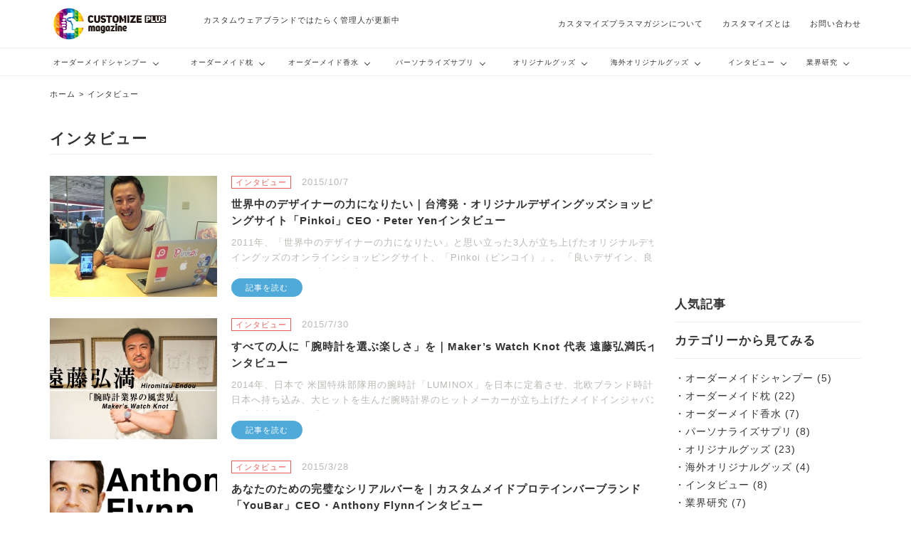

--- FILE ---
content_type: text/html; charset=UTF-8
request_url: https://customizeplusmagazine.jp/category/interview/
body_size: 9088
content:
<!DOCTYPE HTML>
<html lang="ja">
<head>
<meta charset="UTF-8">
<meta http-equiv="Content-Type" content="text/html; charset=utf-8" />
<title>インタビュー</title>
  <meta name="viewport" content="width=device-width, initial-scale=1.0, minimal-ui, user-scalable=no, maximum-scale=1">
<meta name='robots' content='max-image-preview:large' />
<meta name="keywords" content="" />
<meta name="description" content="" />
<meta name="robots" content="index" />
<meta property="og:admins" content="4893098262456" />
<meta property="og:title" content="" />
<meta property="og:type" content="article" />
<meta property="og:description" content="" />
<meta property="og:url" content="https://customizeplusmagazine.jp/category/interview/" />
<meta property="og:image" content="https://customizeplusmagazine.jp/wp-content/uploads/2022/06/main_image.jpg" />
<meta property="og:locale" content="ja_JP" />
<meta property="og:site_name" content="カスタマイズプラスマガジン" />
<link href="https://plus.google.com/101230778057006958867" rel="publisher" />
<meta name="twitter:card" content="summary_large_image"/>
<meta name="twitter:site" content="@maataroudesu" />
<meta name="twitter:title" content="" />
<meta name="twitter:description" content="" />
<meta name="twitter:image" content="https://customizeplusmagazine.jp/wp-content/uploads/2022/06/main_image.jpg" />
<link rel='dns-prefetch' href='//maxcdn.bootstrapcdn.com' />
<link rel='dns-prefetch' href='//s.w.org' />
<link rel="alternate" type="application/rss+xml" title="カスタマイズプラスマガジン &raquo; インタビュー カテゴリーのフィード" href="https://customizeplusmagazine.jp/category/interview/feed/" />
<link rel='stylesheet' id='base-css-css'  href='https://customizeplusmagazine.jp/wp-content/themes/xeory_base/base.css?ver=6.0.11' type='text/css' media='all' />
<link rel='stylesheet' id='main-css-css'  href='https://customizeplusmagazine.jp/wp-content/themes/xeory_base_child/style.css?ver=6.0.11' type='text/css' media='all' />
<link rel='stylesheet' id='font-awesome-css'  href='//maxcdn.bootstrapcdn.com/font-awesome/4.3.0/css/font-awesome.min.css?ver=6.0.11' type='text/css' media='all' />
<link rel='stylesheet' id='wp-block-library-css'  href='https://customizeplusmagazine.jp/wp-includes/css/dist/block-library/style.min.css?ver=6.0.11' type='text/css' media='all' />
<style id='global-styles-inline-css' type='text/css'>
body{--wp--preset--color--black: #000000;--wp--preset--color--cyan-bluish-gray: #abb8c3;--wp--preset--color--white: #ffffff;--wp--preset--color--pale-pink: #f78da7;--wp--preset--color--vivid-red: #cf2e2e;--wp--preset--color--luminous-vivid-orange: #ff6900;--wp--preset--color--luminous-vivid-amber: #fcb900;--wp--preset--color--light-green-cyan: #7bdcb5;--wp--preset--color--vivid-green-cyan: #00d084;--wp--preset--color--pale-cyan-blue: #8ed1fc;--wp--preset--color--vivid-cyan-blue: #0693e3;--wp--preset--color--vivid-purple: #9b51e0;--wp--preset--gradient--vivid-cyan-blue-to-vivid-purple: linear-gradient(135deg,rgba(6,147,227,1) 0%,rgb(155,81,224) 100%);--wp--preset--gradient--light-green-cyan-to-vivid-green-cyan: linear-gradient(135deg,rgb(122,220,180) 0%,rgb(0,208,130) 100%);--wp--preset--gradient--luminous-vivid-amber-to-luminous-vivid-orange: linear-gradient(135deg,rgba(252,185,0,1) 0%,rgba(255,105,0,1) 100%);--wp--preset--gradient--luminous-vivid-orange-to-vivid-red: linear-gradient(135deg,rgba(255,105,0,1) 0%,rgb(207,46,46) 100%);--wp--preset--gradient--very-light-gray-to-cyan-bluish-gray: linear-gradient(135deg,rgb(238,238,238) 0%,rgb(169,184,195) 100%);--wp--preset--gradient--cool-to-warm-spectrum: linear-gradient(135deg,rgb(74,234,220) 0%,rgb(151,120,209) 20%,rgb(207,42,186) 40%,rgb(238,44,130) 60%,rgb(251,105,98) 80%,rgb(254,248,76) 100%);--wp--preset--gradient--blush-light-purple: linear-gradient(135deg,rgb(255,206,236) 0%,rgb(152,150,240) 100%);--wp--preset--gradient--blush-bordeaux: linear-gradient(135deg,rgb(254,205,165) 0%,rgb(254,45,45) 50%,rgb(107,0,62) 100%);--wp--preset--gradient--luminous-dusk: linear-gradient(135deg,rgb(255,203,112) 0%,rgb(199,81,192) 50%,rgb(65,88,208) 100%);--wp--preset--gradient--pale-ocean: linear-gradient(135deg,rgb(255,245,203) 0%,rgb(182,227,212) 50%,rgb(51,167,181) 100%);--wp--preset--gradient--electric-grass: linear-gradient(135deg,rgb(202,248,128) 0%,rgb(113,206,126) 100%);--wp--preset--gradient--midnight: linear-gradient(135deg,rgb(2,3,129) 0%,rgb(40,116,252) 100%);--wp--preset--duotone--dark-grayscale: url('#wp-duotone-dark-grayscale');--wp--preset--duotone--grayscale: url('#wp-duotone-grayscale');--wp--preset--duotone--purple-yellow: url('#wp-duotone-purple-yellow');--wp--preset--duotone--blue-red: url('#wp-duotone-blue-red');--wp--preset--duotone--midnight: url('#wp-duotone-midnight');--wp--preset--duotone--magenta-yellow: url('#wp-duotone-magenta-yellow');--wp--preset--duotone--purple-green: url('#wp-duotone-purple-green');--wp--preset--duotone--blue-orange: url('#wp-duotone-blue-orange');--wp--preset--font-size--small: 13px;--wp--preset--font-size--medium: 20px;--wp--preset--font-size--large: 36px;--wp--preset--font-size--x-large: 42px;}.has-black-color{color: var(--wp--preset--color--black) !important;}.has-cyan-bluish-gray-color{color: var(--wp--preset--color--cyan-bluish-gray) !important;}.has-white-color{color: var(--wp--preset--color--white) !important;}.has-pale-pink-color{color: var(--wp--preset--color--pale-pink) !important;}.has-vivid-red-color{color: var(--wp--preset--color--vivid-red) !important;}.has-luminous-vivid-orange-color{color: var(--wp--preset--color--luminous-vivid-orange) !important;}.has-luminous-vivid-amber-color{color: var(--wp--preset--color--luminous-vivid-amber) !important;}.has-light-green-cyan-color{color: var(--wp--preset--color--light-green-cyan) !important;}.has-vivid-green-cyan-color{color: var(--wp--preset--color--vivid-green-cyan) !important;}.has-pale-cyan-blue-color{color: var(--wp--preset--color--pale-cyan-blue) !important;}.has-vivid-cyan-blue-color{color: var(--wp--preset--color--vivid-cyan-blue) !important;}.has-vivid-purple-color{color: var(--wp--preset--color--vivid-purple) !important;}.has-black-background-color{background-color: var(--wp--preset--color--black) !important;}.has-cyan-bluish-gray-background-color{background-color: var(--wp--preset--color--cyan-bluish-gray) !important;}.has-white-background-color{background-color: var(--wp--preset--color--white) !important;}.has-pale-pink-background-color{background-color: var(--wp--preset--color--pale-pink) !important;}.has-vivid-red-background-color{background-color: var(--wp--preset--color--vivid-red) !important;}.has-luminous-vivid-orange-background-color{background-color: var(--wp--preset--color--luminous-vivid-orange) !important;}.has-luminous-vivid-amber-background-color{background-color: var(--wp--preset--color--luminous-vivid-amber) !important;}.has-light-green-cyan-background-color{background-color: var(--wp--preset--color--light-green-cyan) !important;}.has-vivid-green-cyan-background-color{background-color: var(--wp--preset--color--vivid-green-cyan) !important;}.has-pale-cyan-blue-background-color{background-color: var(--wp--preset--color--pale-cyan-blue) !important;}.has-vivid-cyan-blue-background-color{background-color: var(--wp--preset--color--vivid-cyan-blue) !important;}.has-vivid-purple-background-color{background-color: var(--wp--preset--color--vivid-purple) !important;}.has-black-border-color{border-color: var(--wp--preset--color--black) !important;}.has-cyan-bluish-gray-border-color{border-color: var(--wp--preset--color--cyan-bluish-gray) !important;}.has-white-border-color{border-color: var(--wp--preset--color--white) !important;}.has-pale-pink-border-color{border-color: var(--wp--preset--color--pale-pink) !important;}.has-vivid-red-border-color{border-color: var(--wp--preset--color--vivid-red) !important;}.has-luminous-vivid-orange-border-color{border-color: var(--wp--preset--color--luminous-vivid-orange) !important;}.has-luminous-vivid-amber-border-color{border-color: var(--wp--preset--color--luminous-vivid-amber) !important;}.has-light-green-cyan-border-color{border-color: var(--wp--preset--color--light-green-cyan) !important;}.has-vivid-green-cyan-border-color{border-color: var(--wp--preset--color--vivid-green-cyan) !important;}.has-pale-cyan-blue-border-color{border-color: var(--wp--preset--color--pale-cyan-blue) !important;}.has-vivid-cyan-blue-border-color{border-color: var(--wp--preset--color--vivid-cyan-blue) !important;}.has-vivid-purple-border-color{border-color: var(--wp--preset--color--vivid-purple) !important;}.has-vivid-cyan-blue-to-vivid-purple-gradient-background{background: var(--wp--preset--gradient--vivid-cyan-blue-to-vivid-purple) !important;}.has-light-green-cyan-to-vivid-green-cyan-gradient-background{background: var(--wp--preset--gradient--light-green-cyan-to-vivid-green-cyan) !important;}.has-luminous-vivid-amber-to-luminous-vivid-orange-gradient-background{background: var(--wp--preset--gradient--luminous-vivid-amber-to-luminous-vivid-orange) !important;}.has-luminous-vivid-orange-to-vivid-red-gradient-background{background: var(--wp--preset--gradient--luminous-vivid-orange-to-vivid-red) !important;}.has-very-light-gray-to-cyan-bluish-gray-gradient-background{background: var(--wp--preset--gradient--very-light-gray-to-cyan-bluish-gray) !important;}.has-cool-to-warm-spectrum-gradient-background{background: var(--wp--preset--gradient--cool-to-warm-spectrum) !important;}.has-blush-light-purple-gradient-background{background: var(--wp--preset--gradient--blush-light-purple) !important;}.has-blush-bordeaux-gradient-background{background: var(--wp--preset--gradient--blush-bordeaux) !important;}.has-luminous-dusk-gradient-background{background: var(--wp--preset--gradient--luminous-dusk) !important;}.has-pale-ocean-gradient-background{background: var(--wp--preset--gradient--pale-ocean) !important;}.has-electric-grass-gradient-background{background: var(--wp--preset--gradient--electric-grass) !important;}.has-midnight-gradient-background{background: var(--wp--preset--gradient--midnight) !important;}.has-small-font-size{font-size: var(--wp--preset--font-size--small) !important;}.has-medium-font-size{font-size: var(--wp--preset--font-size--medium) !important;}.has-large-font-size{font-size: var(--wp--preset--font-size--large) !important;}.has-x-large-font-size{font-size: var(--wp--preset--font-size--x-large) !important;}
</style>
<link rel='stylesheet' id='contact-form-7-css'  href='https://customizeplusmagazine.jp/wp-content/plugins/contact-form-7/includes/css/styles.css?ver=5.6' type='text/css' media='all' />
<link rel='stylesheet' id='taxopress-frontend-css-css'  href='https://customizeplusmagazine.jp/wp-content/plugins/simple-tags/assets/frontend/css/frontend.css?ver=3.43.0' type='text/css' media='all' />
<link rel='stylesheet' id='amazonjs-css'  href='https://customizeplusmagazine.jp/wp-content/plugins/amazonjs/css/amazonjs.css?ver=0.10' type='text/css' media='all' />
<script type='text/javascript' src='https://customizeplusmagazine.jp/wp-includes/js/jquery/jquery.min.js?ver=3.6.0' id='jquery-core-js'></script>
<script type='text/javascript' src='https://customizeplusmagazine.jp/wp-includes/js/jquery/jquery-migrate.min.js?ver=3.3.2' id='jquery-migrate-js'></script>
<script type='text/javascript' src='https://customizeplusmagazine.jp/wp-content/plugins/simple-tags/assets/frontend/js/frontend.js?ver=3.43.0' id='taxopress-frontend-js-js'></script>
<link rel="https://api.w.org/" href="https://customizeplusmagazine.jp/wp-json/" /><link rel="alternate" type="application/json" href="https://customizeplusmagazine.jp/wp-json/wp/v2/categories/497" /><link rel="EditURI" type="application/rsd+xml" title="RSD" href="https://customizeplusmagazine.jp/xmlrpc.php?rsd" />
<link rel="wlwmanifest" type="application/wlwmanifest+xml" href="https://customizeplusmagazine.jp/wp-includes/wlwmanifest.xml" /> 
<meta name="generator" content="WordPress 6.0.11" />
<!-- Favicon Rotator -->
<link rel="shortcut icon" href="https://customizeplusmagazine.jp/wp-content/uploads/2014/10/favicon-31.ico" />
<link rel="apple-touch-icon-precomposed" href="https://customizeplusmagazine.jp/wp-content/uploads/2014/10/favicon-32.ico" />
<!-- End Favicon Rotator -->
<meta property="og:title" content="カスタマイズプラスマガジン" />
<meta property="og:site_name" content="カスタマイズプラスマガジン" />
<meta property="og:description" content="カスタマイズサービスに特化したブログです。自分専用にカスタマイズできる商品やサービスのあらゆる情報が集まるブログを目指しています。" />
<meta property="og:type" content="website" />
<meta property="og:url" content="https://customizeplusmagazine.jp" />
<meta property="og:image" content="http://customizeplusmagazine.jp/wp-content/uploads/2014/12/logo.jpg" />
<meta property="fb:admins" content="1747790992" />
<meta property="fb:app_id" content="666905810014027" />
<style>.simplemap img{max-width:none !important;padding:0 !important;margin:0 !important;}.staticmap,.staticmap img{max-width:100% !important;height:auto !important;}.simplemap .simplemap-content{display:none;}</style>
<script>var google_map_api_key = "AIzaSyBHypqmsimLuSuTj9_w4u9ZSO7cjFI7suY";</script><link rel="stylesheet" type="text/css" href="https://customizeplusmagazine.jp/wp-content/themes/xeory_base_child/css/style.css" media="all">
<link rel="stylesheet" type="text/css" href="https://customizeplusmagazine.jp/wp-content/themes/xeory_base_child/css/article.css" media="all">
<!-- bootstrap - style -->
<link href="https://customizeplusmagazine.jp/wp-content/themes/xeory_base_child/plugins/bootstrap-3.3.1/css/bootstrap.min.css" rel="stylesheet">
<!-- fontawesome
<link rel="stylesheet" href="https://maxcdn.bootstrapcdn.com/font-awesome/4.3.0/css/font-awesome.min.css">-->
<!-- slider-pro - style -->
<link rel="stylesheet" href="https://customizeplusmagazine.jp/wp-content/themes/xeory_base_child/plugins/slider-pro/dist/css/slider-pro.min.css"/>
<!--[if lt IE 9]>
<script src="http://html5shiv.googlecode.com/svn/trunk/html5.js"> </script>
<![endif]-->
<!-- banner -->
<script async src="//pagead2.googlesyndication.com/pagead/js/adsbygoogle.js"></script>
<script>
  (function(i,s,o,g,r,a,m){i['GoogleAnalyticsObject']=r;i[r]=i[r]||function(){
  (i[r].q=i[r].q||[]).push(arguments)},i[r].l=1*new Date();a=s.createElement(o),
  m=s.getElementsByTagName(o)[0];a.async=1;a.src=g;m.parentNode.insertBefore(a,m)
  })(window,document,'script','https://www.google-analytics.com/analytics.js','ga');

  ga('create', 'UA-50632623-1', 'auto');
  ga('send', 'pageview');
</script><meta name="google-site-verification" content="DxrxEGexUKJqytKY1gb4HN3y3S1LkTvQFChSR6OgFmA" />
<!-- Global site tag (gtag.js) - Google Ads: 1016926816 -->
<script async src="https://www.googletagmanager.com/gtag/js?id=AW-1016926816"></script>
<script>
  window.dataLayer = window.dataLayer || [];
  function gtag(){dataLayer.push(arguments);}
  gtag('js', new Date());
  gtag('config', 'AW-1016926816');
</script>
<script async src="https://www.googletagmanager.com/gtag/js?id=g-k6z17xe9v7"></script>
<script>
  window.dataLayer = window.dataLayer || [];
  function gtag(){dataLayer.push(arguments);}
  gtag('js', new Date());

  gtag('config', 'G-K6Z17XE9V7');
</script>

</head>
<body id="top">
     <!-- The menu -->
    <nav id="menu">
	  <div class="slidemenu-body">
		  <ul class="slidemenu-content">
			<li>
			  <form id="search" class="navbar-form" role="search" method="get" action="https://customizeplusmagazine.jp">
				<div class="form-group">
				  <input type="text" class="form-control" placeholder="Search" value="" name="s" id="s">
				</div>
			  </form>
			</li>

							<li>
					<a href="https://customizeplusmagazine.jp/category/ordermade-shampoo/">オーダーメイドシャンプー</a>
														</li>
							<li>
					<a href="https://customizeplusmagazine.jp/category/ordermade-pillow/">オーダーメイド枕</a>
														</li>
							<li>
					<a href="https://customizeplusmagazine.jp/category/ordermade-perfume/">オーダーメイド香水</a>
														</li>
							<li>
					<a href="https://customizeplusmagazine.jp/category/personalized-supplement/">パーソナライズサプリ</a>
														</li>
							<li>
					<a href="https://customizeplusmagazine.jp/category/original-goods/">オリジナルグッズ</a>
														</li>
							<li>
					<a href="https://customizeplusmagazine.jp/category/foreign-original-goods/">海外オリジナルグッズ</a>
														</li>
							<li>
					<a href="https://customizeplusmagazine.jp/category/interview/">インタビュー</a>
														</li>
							<li>
					<a href="https://customizeplusmagazine.jp/category/industry-research/">業界研究</a>
														</li>
					  </ul>
      </div>
    </nav>

    <!-- The page -->
    <div class="page pagejs">
      <header id="header" class="fixed">
        	<div class="container">
	          <div id="header-top">
				<div class="btn-menu-msg"><p>MENU</p></div>
	            <a class="btn-menu"></a>
	            <h1 class="logo-01"><a href="https://customizeplusmagazine.jp"><img src="https://customizeplusmagazine.jp/wp-content/themes/xeory_base_child/images/common/logo.jpg" alt="カスタマイズプラスマガジン"></a></h1>
				<div class="logo-msg">			<div class="textwidget"><p>カスタムウェアブランドではたらく管理人が更新中</p>
</div>
		</div>
			    <div class="wp-pages">
			  	  <ul>
									    <li><a href="https://customizeplusmagazine.jp/about/">カスタマイズプラスマガジンについて</a></li>
				    <li><a href="https://customizeplusmagazine.jp/what-is-customize/">カスタマイズとは</a></li>
				    <li><a href="https://customizeplusmagazine.jp/contact_us/">お問い合わせ</a></li>
				  </ul>
			    </div>
	          </div>
	        </div>
        <nav id="header-nav">
	        <div class="container">
			  <ul class="menu">
									<li class="menu__single">
						<a href="https://customizeplusmagazine.jp/category/ordermade-shampoo/" class="init-bottom">
							オーダーメイドシャンプー						</a>
																	</li>
									<li class="menu__single">
						<a href="https://customizeplusmagazine.jp/category/ordermade-pillow/" class="init-bottom">
							オーダーメイド枕						</a>
																	</li>
									<li class="menu__single">
						<a href="https://customizeplusmagazine.jp/category/ordermade-perfume/" class="init-bottom">
							オーダーメイド香水						</a>
																	</li>
									<li class="menu__single">
						<a href="https://customizeplusmagazine.jp/category/personalized-supplement/" class="init-bottom">
							パーソナライズサプリ						</a>
																	</li>
									<li class="menu__single">
						<a href="https://customizeplusmagazine.jp/category/original-goods/" class="init-bottom">
							オリジナルグッズ						</a>
																	</li>
									<li class="menu__single">
						<a href="https://customizeplusmagazine.jp/category/foreign-original-goods/" class="init-bottom">
							海外オリジナルグッズ						</a>
																	</li>
									<li class="menu__single">
						<a href="https://customizeplusmagazine.jp/category/interview/" class="init-bottom">
							インタビュー						</a>
																	</li>
									<li class="menu__single">
						<a href="https://customizeplusmagazine.jp/category/industry-research/" class="init-bottom">
							業界研究						</a>
																	</li>
							  </ul>
	        </div>
        </nav>
      </header>

	  <div class="slide-main">

          <div id="wrapper">
            <section id="main">
              <div class="container">
                <div class="row">
                  <div id="col-main" class="col-md-9">
                    <div id="new">
                      <div class="breadcrumbs" itemscope itemtype="http://schema.org/BreadcrumbList">
                          <span itemprop="itemListElement" itemscope itemtype="http://schema.org/ListItem"><a itemprop="item" title="カスタマイズプラスマガジンへ移動" href="https://customizeplusmagazine.jp" class="home"><span itemprop="name">ホーム</span></a><meta itemprop="position" content="1"></span><span property="itemListElement" typeof="ListItem"><span property="name">インタビュー</span><meta property="position" content="2"></span>                      </div>
                      <h1 class="txt-01">  インタビュー</h1>
                      <div class="row">
                    	<!-- loop -->
                        						
                        <div class="article-01">
                				<a href="https://customizeplusmagazine.jp/2015/10/interview-pinkoi-ceo-peter-yen/">
                				  <div class="content"><img width="250" height="170" src="https://customizeplusmagazine.jp/wp-content/uploads/2015/10/アイキャッチ2-250x170.jpg" class="attachment-index-new size-index-new wp-post-image" alt="Pinkoi 台湾" loading="lazy" /></div>
                				  <div class="info">
                					<div class="txt1">
                						<div class="cate">インタビュー</div>
                						<div class="date">2015/10/7</div>
                					</div>
                					<p class="txt2">世界中のデザイナーの力になりたい｜台湾発・オリジナルデザイングッズショッピングサイト「Pinkoi」CEO・Peter Yenインタビュー</p>
                					<div class="txt-content mobile-none"><p>2011年、「世界中のデザイナーの力になりたい」と思い立った3人が立ち上げたオリジナルデザイングッズのオンラインショッピングサイト、「Pinkoi（ピンコイ）」。 「良いデザイン、良い暮らし」をコンセプトに台湾でサービス [&hellip;]</p>
</div>
                					<div class="txt-link mobile-none">記事を読む</div>
                				  </div>
                				</a>
                			  </div>

                        
                        <div class="article-01">
                				<a href="https://customizeplusmagazine.jp/2015/07/makers_watch_knot_interview/">
                				  <div class="content"><img width="250" height="170" src="https://customizeplusmagazine.jp/wp-content/uploads/2015/07/Knot腕時計＿インタビュー_banner01-250x170.jpg" class="attachment-index-new size-index-new wp-post-image" alt="Knot腕時計＿インタビュー" loading="lazy" /></div>
                				  <div class="info">
                					<div class="txt1">
                						<div class="cate">インタビュー</div>
                						<div class="date">2015/7/30</div>
                					</div>
                					<p class="txt2">すべての人に「腕時計を選ぶ楽しさ」を｜Maker&#8217;s Watch Knot 代表 遠藤弘満氏インタビュー</p>
                					<div class="txt-content mobile-none"><p>2014年、日本で 米国特殊部隊用の腕時計「LUMINOX」を日本に定着させ、北欧ブランド時計を日本へ持ち込み、大ヒットを生んだ腕時計界のヒットメーカーが立ち上げたメイドインジャパンの腕時計ブランド「Knot（ノット）」 [&hellip;]</p>
</div>
                					<div class="txt-link mobile-none">記事を読む</div>
                				  </div>
                				</a>
                			  </div>

                        
                        <div class="article-01">
                				<a href="https://customizeplusmagazine.jp/2015/03/youbar_anthony_flynn_interview/">
                				  <div class="content"><img width="250" height="170" src="https://customizeplusmagazine.jp/wp-content/uploads/2015/03/YouBar_Anthony_flynn_interview09-250x170.jpg" class="attachment-index-new size-index-new wp-post-image" alt="" loading="lazy" /></div>
                				  <div class="info">
                					<div class="txt1">
                						<div class="cate">インタビュー</div>
                						<div class="date">2015/3/28</div>
                					</div>
                					<p class="txt2">あなたのための完璧なシリアルバーを｜カスタムメイドプロテインバーブランド「YouBar」CEO・Anthony Flynnインタビュー</p>
                					<div class="txt-content mobile-none"><p>2006年、スノーボードのインストラクターで健康オタクの母親と息子が立ち上げたカスタムメイドプロテインバーブランド「YouBar（ユーバー）」。 「あなたのための完璧なプロテインバーを届けたい」というコンセプトに創業し、 [&hellip;]</p>
</div>
                					<div class="txt-link mobile-none">記事を読む</div>
                				  </div>
                				</a>
                			  </div>

                        
                        <div class="article-01">
                				<a href="https://customizeplusmagazine.jp/2014/10/interview_jeff_beaver_zazzle02/">
                				  <div class="content"><img width="250" height="170" src="https://customizeplusmagazine.jp/wp-content/uploads/2014/10/アイキャッチ-250x170.jpg" class="attachment-index-new size-index-new wp-post-image" alt="ザズル 日本" loading="lazy" /></div>
                				  <div class="info">
                					<div class="txt1">
                						<div class="cate">インタビュー</div>
                						<div class="date">2014/10/25</div>
                					</div>
                					<p class="txt2">あなたが想像するものは何でも創れる未来をつくる ｜世界最大級のカスタムECサービス「Zazzle」Co-Founder・Jeff Beaver独占インタビュー（後編）</p>
                					<div class="txt-content mobile-none"><p>1. リノベーションし、新しくなったこだわりのオフィス ——最近、新しくオフィスをリノベーションされたようですが、新本社での仕事はいかがでしょうか。 Jeff氏：もう&#8230;最高ですね。今回のリノベーションでようや [&hellip;]</p>
</div>
                					<div class="txt-link mobile-none">記事を読む</div>
                				  </div>
                				</a>
                			  </div>

                        
                        <div class="article-01">
                				<a href="https://customizeplusmagazine.jp/2014/10/interview_jeff_beaver_zazzle01/">
                				  <div class="content"><img width="250" height="170" src="https://customizeplusmagazine.jp/wp-content/uploads/2014/10/アイキャッチ-250x170.jpg" class="attachment-index-new size-index-new wp-post-image" alt="ザズル 日本" loading="lazy" /></div>
                				  <div class="info">
                					<div class="txt1">
                						<div class="cate">インタビュー</div>
                						<div class="date">2014/10/25</div>
                					</div>
                					<p class="txt2">あなたが想像するものは何でも創れる未来をつくる ｜世界最大級のカスタムECサービス「Zazzle」Co-Founder・Jeff Beaver独占インタビュー（前編）</p>
                					<div class="txt-content mobile-none"><p>2005年のサービス開始後より、いまや世界17ヵ国に展開しユーザーに愛されるオンラインカスタマイズショッピングサービスのパイオニア「Zazzle（ザズル）」。 「ザズルのオンラインサービスを使えばどんなものでもカスタマイ [&hellip;]</p>
</div>
                					<div class="txt-link mobile-none">記事を読む</div>
                				  </div>
                				</a>
                			  </div>

                        
                        <div class="article-01">
                				<a href="https://customizeplusmagazine.jp/2014/10/interview_craig_dalton_dodocase02/">
                				  <div class="content"><img width="250" height="170" src="https://customizeplusmagazine.jp/wp-content/uploads/2014/10/Mr.Craig06-250x170.jpg" class="attachment-index-new size-index-new wp-post-image" alt="ドードーケース" loading="lazy" /></div>
                				  <div class="info">
                					<div class="txt1">
                						<div class="cate">インタビュー</div>
                						<div class="date">2014/10/20</div>
                					</div>
                					<p class="txt2">まるで本をもったときのような感触のあるiPadケースを ｜「DODOCase」CEO・Mr.Craig Dalton独占インタビュー（後編）</p>
                					<div class="txt-content mobile-none"><p>1. Craig氏が考える「カスタマイズ」の魅力 ——DODOCaseが考える「カスタマイズの楽しみ方や楽しさ」とはどのようなものだとお考えでしょうか。 Craig氏：カスタマイズオプションの魅力は色々あると思いますが、 [&hellip;]</p>
</div>
                					<div class="txt-link mobile-none">記事を読む</div>
                				  </div>
                				</a>
                			  </div>

                        
                        <div class="article-01">
                				<a href="https://customizeplusmagazine.jp/2014/10/interview_craig_dalton_dodocase01/">
                				  <div class="content"><img width="250" height="170" src="https://customizeplusmagazine.jp/wp-content/uploads/2014/10/Mr.Craig06-250x170.jpg" class="attachment-index-new size-index-new wp-post-image" alt="ドードーケース" loading="lazy" /></div>
                				  <div class="info">
                					<div class="txt1">
                						<div class="cate">インタビュー</div>
                						<div class="date">2014/10/20</div>
                					</div>
                					<p class="txt2">まるで本をもったときのような感触のあるiPadケースを ｜「DODOCase」CEO・Mr.Craig Dalton独占インタビュー（前編）</p>
                					<div class="txt-content mobile-none"><p>2010年、Appleが初めてiPadを世界へリリースした同じ日に最高のiPadケースを世に送り出した人たちがいました。初期モデルのリリース後あれよあれとファンを増やし、あのオバマ大統領も一目惚れをしたサンフランシスコ発 [&hellip;]</p>
</div>
                					<div class="txt-link mobile-none">記事を読む</div>
                				  </div>
                				</a>
                			  </div>

                        
                        <div class="article-01">
                				<a href="https://customizeplusmagazine.jp/2014/10/interview_mark_dwight_rickshaw_bagworks/">
                				  <div class="content"><img width="250" height="170" src="https://customizeplusmagazine.jp/wp-content/uploads/2014/10/IMG_9989-250x170.jpg" class="attachment-index-new size-index-new wp-post-image" alt="リックショーバッグワークス メッセンジャーバッグ" loading="lazy" /></div>
                				  <div class="info">
                					<div class="txt1">
                						<div class="cate">インタビュー</div>
                						<div class="date">2014/10/14</div>
                					</div>
                					<p class="txt2">全ての鞄には物語がある｜サンフランシスコ発・カスタムメッセンジャーバッグブランド「Rickshaw Bagworks」CEO・Mark Dwight独占インタビュー</p>
                					<div class="txt-content mobile-none"><p>2007年、鞄が好きでスキでたまらない情熱をもった1人の男によってサンフランシスコで産声をあげたカスタムメッセンジャーバッグブランド「Rickshaw Bagworks（リックショー バッグワークス）」。 「アメリカの製 [&hellip;]</p>
</div>
                					<div class="txt-link mobile-none">記事を読む</div>
                				  </div>
                				</a>
                			  </div>

                        
    					<!-- ページング -->
                        <div class="pagination-area">
    	                                            </div>

                      </div>
                    </div>
                  </div>

<!-- RANKING START -->

<div id="col-side" class="col-md-3">
	<!-- banner1 -->
	<div class="side-area-01">
					<div class="textwidget"><ins class="adsbygoogle"
    style="display:inline-block;width:300px;height:250px"
    data-ad-client="ca-pub-1170597620452926"
    data-ad-slot="5730371942"></ins>
<script>
(adsbygoogle = window.adsbygoogle || []).push({});
</script></div>
			</div>
	<!-- /banner1 -->

	<!-- popular-post -->
    <div id="ranking" class="side-area-02">
      <div class="txt-02">
        <h3 class="txt">人気記事</h3>
        <hr>
      </div>
                <!-- <button class="btn btn-01">＋ VIEW MORE</button> -->
    </div>
	<!-- /popular-post -->

    <!-- category -->
    <div class="side-area-03">
      <div class="txt-02 tags">
        <h3 class="txt">カテゴリーから見てみる</h3>
        <hr>
      </div>
	  <ul class="category">
					<li><a href="https://customizeplusmagazine.jp/category/ordermade-shampoo/">・オーダーメイドシャンプー (5)</a></li>
					<li><a href="https://customizeplusmagazine.jp/category/ordermade-pillow/">・オーダーメイド枕 (22)</a></li>
					<li><a href="https://customizeplusmagazine.jp/category/ordermade-perfume/">・オーダーメイド香水 (7)</a></li>
					<li><a href="https://customizeplusmagazine.jp/category/personalized-supplement/">・パーソナライズサプリ (8)</a></li>
					<li><a href="https://customizeplusmagazine.jp/category/original-goods/">・オリジナルグッズ (23)</a></li>
					<li><a href="https://customizeplusmagazine.jp/category/foreign-original-goods/">・海外オリジナルグッズ (4)</a></li>
					<li><a href="https://customizeplusmagazine.jp/category/interview/">・インタビュー (8)</a></li>
					<li><a href="https://customizeplusmagazine.jp/category/industry-research/">・業界研究 (7)</a></li>
			  </ul>
    </div>
    <!-- /category -->
	<!-- banner2 -->
	<div class="side-area-04">
					<div class="textwidget"><ins class="adsbygoogle"
    style="display:inline-block;width:300px;height:250px"
    data-ad-client="ca-pub-1170597620452926"
    data-ad-slot="1160571545"></ins>
<script>
(adsbygoogle = window.adsbygoogle || []).push({});
</script></div>
					<div class="textwidget"><ins class="adsbygoogle"
    style="display:inline-block;width:300px;height:250px"
    data-ad-client="ca-pub-1170597620452926"
    data-ad-slot="8683838341"></ins>
<script>
(adsbygoogle = window.adsbygoogle || []).push({});
</script></div>
			</div>
	<!-- /banner2 -->
</div>
</div>
</div>
</section>
<footer id="footer">
  <div class="container">
    <div class="inner pt-5">
      <nav id="footer-nav">
        <ul class="px-3">
		          <li><a href="https://customizeplusmagazine.jp/about/">カスタマイズプラスマガジンについて</a></li>
          <li><a href="https://customizeplusmagazine.jp/what-is-customize/">カスタマイズとは</a></li>
          <li><a href="https://customizeplusmagazine.jp/contact_us/">お問い合わせ</a></li>
          <li><a href="https://twitter.com/maataroudesu" target="_blank">管理人Twitter</a></li>
        </ul>
      </nav>
      <div class="copyright">
        &copy;カスタマイズプラスマガジン All right reserved
      </div>
    </div><!-- .inner -->
  </div><!-- .container -->
</footer>

</div><!-- .slide-main -->
</div><!-- .page -->

<!-- TOPへ戻るボタン -->
<a href="#" class="pagetop" style="display: block;">
	<img src="https://customizeplusmagazine.jp/wp-content/themes/xeory_base_child/images/common/go-to-top.png" alt="ページ上部へ戻る" title="ページ上部へ戻る">
</a>
<!-- sp-slidemenu -->

<!-- bootstrap - script -->
<script src="https://customizeplusmagazine.jp/wp-content/themes/xeory_base_child/plugins/bootstrap-3.3.1/js/bootstrap.min.js"></script>

<!-- sider-pro - script -->
<script src="https://customizeplusmagazine.jp/wp-content/themes/xeory_base_child/plugins/slider-pro/dist/js/jquery.sliderPro.min.js"></script>
<script type="text/javascript">
  jQuery( document ).ready(function( $ ) {
    var ua = navigator.userAgent.toUpperCase();
    console.log(ua);
    if(ua.indexOf('IPHONE') != -1 || (ua.indexOf('ANDROID') != -1 && ua.indexOf('MOBILE') != -1)){
      jQuery( '#my-slider' ).sliderPro({
        width: '100%',
        height: '250px',
        visibleSize: '100%',
        forceSize: 'fullWidth',
        arrows: true,
		fadeArrows: false,
        buttons: true,
        waitForLayers: true,
        thumbnailPointer: true,
        autoplay: false,
        autoScaleLayers: false,
		slideDistance: 0,
      }).animate({opacity:1});
    } else {
      jQuery( '#my-slider' ).sliderPro({
        width: '60%',
        height: '360px',
        visibleSize: '100%',
        forceSize: 'fullWidth',
        arrows: true,
		fadeArrows: false,
        buttons: false,
        waitForLayers: true,
        thumbnailPointer: true,
        autoplay: false,
        autoScaleLayers: false,
		slideDistance: 0,
      }).animate({opacity:1});
    }
    setTimeout(function(){
      jQuery('#my-slider').animate({opacity:1});
    },1000);

  });
</script>

<!-- smoothscroll -->
<script src="https://customizeplusmagazine.jp/wp-content/themes/xeory_base_child/plugins/smoothscroll/jquery.smooth-scroll.min.js"></script>
<script>
  jQuery('a').smoothScroll();
</script>

<!-- 文字数制限 -->
<script type="text/javascript">
  jQuery(function($) {
    jQuery('.txtover').each(function() {
      var $target = jQuery(this);

      // オリジナルの文章を取得する
      var html = $target.html();

      // 対象の要素を、高さにautoを指定し非表示で複製する
      var $clone = $target.clone();
      $clone
        .css({
        display: 'none',
        position : 'absolute',
        overflow : 'visible'
      })
        .width($target.width())
        .height('auto');

      // DOMを一旦追加
      $target.after($clone);

      // 指定した高さになるまで、1文字ずつ消去していく
      while((html.length > 0) && ($clone.height() > $target.height())) {
        html = html.substr(0, html.length - 1);
        $clone.html(html + '...');
      }

      // 文章を入れ替えて、複製した要素を削除する
      $target.html($clone.html());
      $clone.remove();
    });
  });
</script>

<script src="https://customizeplusmagazine.jp/wp-content/themes/xeory_base_child/plugins/jquery.headerFixed.js"></script>


  <script src="https://apis.google.com/js/platform.js" async defer>
    {lang: 'ja'}
  </script><script type='text/javascript' src='https://customizeplusmagazine.jp/wp-includes/js/dist/vendor/regenerator-runtime.min.js?ver=0.13.9' id='regenerator-runtime-js'></script>
<script type='text/javascript' src='https://customizeplusmagazine.jp/wp-includes/js/dist/vendor/wp-polyfill.min.js?ver=3.15.0' id='wp-polyfill-js'></script>
<script type='text/javascript' id='contact-form-7-js-extra'>
/* <![CDATA[ */
var wpcf7 = {"api":{"root":"https:\/\/customizeplusmagazine.jp\/wp-json\/","namespace":"contact-form-7\/v1"}};
/* ]]> */
</script>
<script type='text/javascript' src='https://customizeplusmagazine.jp/wp-content/plugins/contact-form-7/includes/js/index.js?ver=5.6' id='contact-form-7-js'></script>
<script type='text/javascript' src='https://customizeplusmagazine.jp/wp-content/themes/xeory_base/lib/js/jquery.pagetop.js?ver=6.0.11' id='pagetop-js'></script>

<!-- SNS関連 -->
<!-- インスタグラム -->
<script>(function(d,t){var g=d.createElement(t),s=d.getElementsByTagName(t)[0];g.src="//x.instagramfollowbutton.com/follow.js";s.parentNode.insertBefore(g,s);}(document,"script"));</script>
<!-- facebook -->
<div id="fb-root"></div>
<script>(function(d, s, id) {
  var js, fjs = d.getElementsByTagName(s)[0];
  if (d.getElementById(id)) return;
  js = d.createElement(s); js.id = id;
  js.src = "//connect.facebook.net/ja_JP/sdk.js#xfbml=1&version=v2.6&appId=666905810014027";
  fjs.parentNode.insertBefore(js, fjs);
}(document, 'script', 'facebook-jssdk'));</script>
<!-- Twitter -->
<script>!function(d,s,id){var js,fjs=d.getElementsByTagName(s)[0],p=/^http:/.test(d.location)?'http':'https';if(!d.getElementById(id)){js=d.createElement(s);js.id=id;js.src=p+'://platform.twitter.com/widgets.js';fjs.parentNode.insertBefore(js,fjs);}}(document, 'script', 'twitter-wjs');</script>
<!-- はてぶ -->
<script type="text/javascript" src="https://b.st-hatena.com/js/bookmark_button.js" charset="utf-8" async="async"></script>
<!-- Google+1 -->
<script src="https://apis.google.com/js/platform.js" async defer>
  {lang: 'ja'}
</script>
<!-- Pocket -->
<script type="text/javascript">!function(d,i){if(!d.getElementById(i)){var j=d.createElement("script");j.id=i;j.src="https://widgets.getpocket.com/v1/j/btn.js?v=1";var w=d.getElementById(i);d.body.appendChild(j);}}(document,"pocket-btn-js");</script>
</body>
</html>


--- FILE ---
content_type: text/html; charset=utf-8
request_url: https://www.google.com/recaptcha/api2/aframe
body_size: 181
content:
<!DOCTYPE HTML><html><head><meta http-equiv="content-type" content="text/html; charset=UTF-8"></head><body><script nonce="aEzgnodYVR6nv5EGnTiyaQ">/** Anti-fraud and anti-abuse applications only. See google.com/recaptcha */ try{var clients={'sodar':'https://pagead2.googlesyndication.com/pagead/sodar?'};window.addEventListener("message",function(a){try{if(a.source===window.parent){var b=JSON.parse(a.data);var c=clients[b['id']];if(c){var d=document.createElement('img');d.src=c+b['params']+'&rc='+(localStorage.getItem("rc::a")?sessionStorage.getItem("rc::b"):"");window.document.body.appendChild(d);sessionStorage.setItem("rc::e",parseInt(sessionStorage.getItem("rc::e")||0)+1);localStorage.setItem("rc::h",'1768552316767');}}}catch(b){}});window.parent.postMessage("_grecaptcha_ready", "*");}catch(b){}</script></body></html>

--- FILE ---
content_type: text/css
request_url: https://customizeplusmagazine.jp/wp-content/themes/xeory_base_child/style.css?ver=6.0.11
body_size: 1868
content:
/*   
Theme Name: XeoryBaseChild
Theme URI: http://xeory.jp/
Description: Xeory Base Child Theme
Author: バズ部
Author URI: http://bazubu.com/
Template: xeory_base
Version: 0.1.7
*/
.clear {
  clear: both;
}
#block {
	font-size: 100px;
}
.breadcrumbs span {
	float: left;
}

.breadcrumbs span a {
	float: left;
	text-decoration: underline;
}
.breadcrumbs:after {
	content: "";
  display: block;
  clear: both;
}

#pankuzu span.active a,
#pankuzu span a:hover {
  text-decoration: none;
}

/* Table of Contents Plus */
.toc_list li {
	margin-bottom:1.5em;
}
.toc_list li a{
	line-height: 2;
	font-size: 15px;
}
/* Article-Background */
	#article-body .txt .article-back{
		background: #fafafa;
		line-height: 2;
  		margin: 0 0 28px;
  		padding: 20px 25px 20px 25px;
  		border: 1px #eee solid;
		word-wrap: break-word;
	}
	#article-body .txt .article-tips{
		background:#fafafa;
		line-height: 2;
  		margin: 0 0 28px;
  		padding:20px 20px 20px 55px;
  		border: 1px #eee solid;
		word-wrap: break-word;
		position:relative;
	}
	#article-body .txt .article-tips:before {
  		content: '\f0eb';
  		font-family: 'FontAwesome';
  		font-size: 42px;
  		color: #e7e7e7;
  		position: absolute;
  		top: 0px;
		left: 17px;
	}

	#article-body .txt p.wp-caption-text {
		color: #e85c58;
		font-size: 11px;
	}
	#article-body .txt p.wp-caption-text a{
		font-size: 11px;
	}

.post-footer .ctr-area {
	text-align: center;
	margin: 50px auto;
}
.post-footer .ctr-area .btn-ctr {
	width: 100%;
	background: #e1534f;
	color: #fff !important;
	padding: 15px 50px;
	border-radius: 5px;
}
/* TOP-SCROLL */
.pagetop {
    display: none;
    position: fixed;
    bottom: 50px;
    right: 50px;
    color: #fff;
    z-index: 99999;
}

/* Add-K */
.wpp-list {
    counter-reset: number;/*ここは自分の好きな名前でOK*/
    list-style: none;
}
.wpp-list li {
  position: relative;
  z-index: 1;
}
.wpp-list li:before {
    color: black;
    content: counter(number);/*()内はcounter-resetで指定したものをそのまま書く*/
    counter-increment: number;/*ここはcounter-resetで指定したものをそのまま書く*/
    text-align: center;
    opacity: 1;
    line-height: 16px;
    width: 18px;
    height: 18px;
    color: white;
    background: #333333;
    border-radius: 100%;
    -moz-border-radius: 100%;
    margin-right: -25px;
    position: absolute;
    top:-5px;
    left:-5px;
    font-size: 10px;
    z-index: 99999;
	padding-top: 1.4px;
}

/*---------- parts ----------*/
/*---------- plugins ----------*/
/*---------- media query ----------*/
/* pc - wide */
/* pc - normal */
/* tablet */
/* smartphone */
@media (max-width: 777px) {
  
  .breadcrumbs {
    padding: 15px;
    background: #ebebeb;
    margin-bottom: 15px;
  }
	.post-footer .ctr-area .btn-ctr {
		padding: 15px;
	}
	.logo-1{
		width: auto;
	}
	.pagetop {
  	bottom: 10px;
  	right: 10px;
	}
	.wpp-list li {
  	position: relative;
	}
	.wpp-list li:before {
  	position: absolute;
  	top:auto;
  	left:auto;
  	bottom: 0;
  	right:25px;
  	border-radius: 0;
  	width: 30px;
  	height: 30px;
  	font-size: 20px;
  	line-height: 30px;
	}
}

/* Add-K */
.clear {
	clear: both;
}
.social-share {
	clear: both;
}
.social-button {
	margin: 5px 0;
}
.social-share li {
    margin-right: .3em;
    float: left;
    vertical-align: middle;
}
.social-share a {
		display: block;
  	font-size: .75em;
  	padding: 0 .5em;
  	color: #333 !important;
}
 .social-share a:before {
    display: inline-block;
    margin-right: .4em;
    font-size: .8em;
}

.popn-socialbutton-wrap {
	font-size: 1.2em;
	text-align: center;
	width: auto;
	height: auto;
}
.popn-socialbutton-count {
	  cursor: default;
    position: relative;
    color: rgb(204, 204, 204);
    line-height: 27px;
    height: 28px;
    border: 1px solid rgb(217, 217, 217);
    margin-bottom: 6px;
    min-width: 36px;
    background-color: rgb(255, 255, 255);
}

.popn-socialbutton-count:after, .popn-socialbutton-count:before {
    top: 100%;
    left: 50%;
    border: solid transparent;
    content: " ";
    height: 0;
    width: 0;
    position: absolute;
    pointer-events: none;
}
.popn-socialbutton-count:after {
    border-color: rgba(255,255,255,0);
    border-top-color: #fff;
    border-width: 4px;
    margin-left: -4px;
}
.popn-socialbutton-count:before {
    border-top-color: #D9D9D9!important;
    border-width: 5px!important;
    margin-left: -5px;
}
.facebook {
	margin-left: 3px;
}
.popn-socialbutton-wrap.facebook a {
    background-color: #2f609c;
    outline: none;
    line-height: 28px;
    display: block;
    min-width: 36px;
    color: rgb(255, 255, 255);
    white-space: nowrap;
    padding: 0px 1em;
    width: auto;
}
.facebook .popn-socialbutton-count {
	backface-visibility: #fff;
}
.twitter {
	margin-left: 3px;
}
.twitter a.popn-socialbutton-share {
	background-color: #55ACEE;
	outline: none;
  line-height: 28px;
  display: block;
  min-width: 36px;
  color: rgb(255, 255, 255);
  white-space: nowrap;
  padding: 0px 1em;
  width: auto;
}
.twitter a.popn-socialbutton-count {
	position: relative;
  color: rgb(204, 204, 204);
  line-height: 27px;
  height: 28px;
  border: 1px solid rgb(217, 217, 217);
  margin-bottom: 6px;
  min-width: 36px;
  background-color: rgb(255, 255, 255);
}

.popn-socialbutton-wrap.hatena a {
    background-color: #1d99cd;
    outline: none;
    line-height: 28px;
    display: block;
    min-width: 36px;
    color: rgb(255, 255, 255);
    white-space: nowrap;
    padding: 0px 1em;
    width: auto;
}
.popn-socialbutton-wrap.hatena a.popn-socialbutton-count {
	position: relative;
  color: rgb(204, 204, 204);
  line-height: 27px;
  height: 28px;
  border: 1px solid rgb(217, 217, 217);
  margin-bottom: 6px;
  min-width: 36px;
  background-color: rgb(255, 255, 255);
}
.popn-socialbutton-wrap.linebu a {
  margin-left: 3px;
	outline: none;
  line-height: 28px;
  display: block;
  min-width: 36px;
  color: rgb(255, 255, 255);
  white-space: nowrap;
  padding: 0px 1em;
  width: auto;
  background-color: #01c302;
}
.popn-socialbutton-wrap.linebu a.popn-socialbutton-count{
	cursor: default;
  position: relative;
  color: rgb(204, 204, 204);
  line-height: 27px;
  height: 28px;
  border: 1px solid rgb(217, 217, 217);
  margin-bottom: 6px;
  min-width: 36px;
  background-color: rgb(255, 255, 255);
}
.popn-socialbutton-wrap .popn-socialbutton-share {
  color: #fff !important;
}
#top #my-slider {
	margin: 0 !important;
}
/*
 * wp_link_pages
 */
.link_page a {
	padding: 0 20px;
    display: inline-block;
    border: 1px solid #0099CC;
    border-radius: 4px;
    line-height: 30px;
}
/*
 * contact
 */
.wpcf7-submit  {
  background-color: #dddddd;
}


--- FILE ---
content_type: text/css
request_url: https://customizeplusmagazine.jp/wp-content/themes/xeory_base_child/css/style.css
body_size: 6539
content:
@import url(http://fonts.googleapis.com/css?family=Lato);
/*---------- basic ----------*/
body,
html {
  font-size: 15px;
  overflow-x: hidden;
}
h1,
h2,
h3,
h4,
h5,
h6,
p,
ul,
li,
div,
a {
  margin: 0;
  padding: 0;
  font-family: Helvetica, Arial, Hiragino Kaku Gothic ProN, 'ヒラギノ角ゴ ProN W3', Meiryo, 'メイリオ', sans-serif;
  line-height: 1;
  list-style-type: none;
  color: #333333;
  letter-spacing: 1px;
}
a:link,
a:visited,
a:active,
a:focus {
  color: #333333;
  text-decoration: none;
  -webkit-box-sizing: border-box;
  -moz-box-sizing: border-box;
  box-sizing: border-box;
  -webkit-transition: all .3s;
  transition: all .3s;
}
a:hover,
.btn:hover {
  opacity: 0.9;
  -webkit-box-sizing: border-box;
  -moz-box-sizing: border-box;
  box-sizing: border-box;
  -webkit-transition: all .3s;
  transition: all .3s;
}
#wrapper {
  padding-top: 0px;
  margin-top: 107px;
}
/*---------- layout ----------*/
#main > .container {
  position: relative;
}
#header {
  top: 0;
  left: 0;
  right: 0;
  z-index: 1000;
  background: #ffffff;
  position: absolute;
}
#header-top {
  display: table;
  width: 100%;
}
#header-top .logo-01 {
  display: table-cell;
  width: auto;
  vertical-align: middle;
}
#header-top .logo-01 img {
  width: 170px;
  margin: 7px auto;
}
#header-top .wp-pages {
  display: table-cell;
  vertical-align: middle;
  text-align: right;
  font-size: 11px;
}
#header-top .wp-pages ul {
  margin-bottom: 0;
}
#header-top .wp-pages ul li {
  margin-left: 23px;
  display: inline-block;
}
#header-top .wp-pages ul a:hover {
  text-decoration: none;
}
#header-nav {
  height: 40px;
  border-top: 1px solid #eeeeee;
}
#header-banner {
  display: none;
}
.wpp-list li {
  overflow: visible;
}
#col-side {
  position: inherit;
}
#col-side .side-area-01 {
  width: 100%;
  display: inline-block;
  margin: 30px 0;
}
#col-side .side-area-01 div:not(:last-child) {
  margin-bottom: 30px;
}
#col-side .side-area-01 img {
  width: 100%;
}
#col-side .side-area-02 {
  width: 100%;
  display: inline-block;
}
#col-side .side-area-02 img {
  width: 100%;
}
#col-side .side-area-03 {
  width: 100%;
  display: inline-block;
}
#col-side .side-area-03 img {
  width: 100%;
}
#col-side .side-area-03 ul li > a {
  color: #333;
  line-height: 1.8;
}
#col-side .side-area-04 {
  width: 100%;
  display: inline-block;
  margin-top: 30px;
}
#col-side .side-area-04 div {
  margin-bottom: 30px;
}
#col-side .side-area-04 img {
  width: 100%;
}
#col-side .category {
  margin: 0;
}
#col-side #ranking ul .content {
  position: relative;
  margin-bottom: 28px;
}
#col-side #ranking ul .content .img {
  background: #b8b8b4;
  width: 75px;
  height: 75px;
  display: inline-block;
}
#col-side #ranking ul .content .img img {
  width: 100%;
  height: auto;
}
#col-side #ranking ul .content a {
  display: table;
}
#col-side #ranking ul .content a .img {
  display: table-cell;
  vertical-align: top;
}
#col-side #ranking ul .content a .inner {
  display: table-cell;
  vertical-align: top;
  padding-left: 10px;
}
#col-side #ranking ul .content a .inner .tag {
  margin-bottom: 5px;
}
#col-side #ranking ul .content a .inner .txt {
  font-weight: bold;
  line-height: 1.5;
  margin-bottom: 5px;
  font-size: 11px;
  overflow: hidden;
  height: 50px;
}
#col-side #ranking ul .content a .inner .date {
  position: absolute;
  font-size: 0.8em;
  color: #aaaaaa;
  margin-bottom: 0;
  bottom: 0;
}
#col-side .ad {
  text-align: center;
}
#col-side #pickup .content .img {
  width: 60px;
  height: 60px;
  display: inline-block;
}
#col-side #pickup .content .img img {
  width: 100%;
  height: auto;
}
.layer_board_bg {
  position: fixed;
  width: 100%;
  height: 100%;
  z-index: 2000;
  top: 0;
  left: 0;
  display: none;
  cursor: pointer;
  background: #000;
}
.layer_board {
  display: none;
  position: absolute;
  top: 50px;
  background-color: #fff;
  z-index: 3000;
}
.simple-modal {
  width: 300px;
  top: auto;
  left: auto;
}
.simple-modal-footer {
  position: relative;
  margin-top: -16px;
}
.simple-modal-footer .btn_close {
  position: absolute;
  top: 10px;
  right: 10px;
}
.simple-modal-footer .btn_close i {
  color: #fff;
  text-decoration: none;
}
.simple-modal-footer .img img {
  width: 100%;
}
.simple-modal-footer .inner {
  padding: 15px;
}
.simple-modal-footer .inner .text {
  margin-bottom: 25px;
  line-height: 1.7;
}
.simple-modal-footer .inner .btn {
  display: block;
  background: #E75C59;
  padding: 0;
  border-radius: 0;
  color: #fff;
  text-align: center;
  height: 50px;
  line-height: 50px;
  position: relative;
}
.simple-modal-footer .inner .btn:after {
  display: inline-block;
  font-family: FontAwesome;
  font-style: normal;
  font-weight: normal;
  line-height: 1;
  -webkit-font-smoothing: antialiased;
  -moz-osx-font-smoothing: grayscale;
  content: "\f105";
  position: absolute;
  right: 10px;
  top: 16px;
}
.btn-menu {
  position: absolute;
  top: 20px;
  right: 0;
  width: 49px;
  height: 65px;
  display: inline-block;
  background: url(../images/common/icon-menu.png) no-repeat center;
  background-size: 19px 14px;
  font-size: 10px;
  color: #333333;
}
.btn-menu-msg > p {
  position: absolute;
  right: 7px;
  bottom: -3px;
  font-size: 10px;
  -webkit-transform: scale(0.65);
  -moz-transform: scale(0.65);
  -ms-transform: scale(0.65);
  -o-transform: scale(0.65);
  transform: scale(0.65);
}
#menu {
  display: none;
}
#menu li > a {
  padding: 15px 15px 15px 0;
  margin-left: 20px;
  font-weight: bold;
}
#menu li a {
  height: 50px;
  color: #ffffff;
}
#menu li a:hover {
  text-decoration: underline;
}
#menu li a .fa-angle-right {
  font-size: 1.5em;
  vertical-align: middle;
  width: 10px;
  float: right;
  line-height: 20px;
  text-align: right;
  color: #ffffff;
}
#menu li:after {
  border-color: #666666;
}
#menu #search {
  display: inline-block;
  padding: 0;
  text-align: left;
  width: 100%;
  margin: 15px 0;
}
#menu #search .form-group {
  position: relative;
  margin: 0 15px;
}
#menu #search .form-group:before {
  content: "\f002";
  font-family: FontAwesome;
  color: #ffffff;
  position: absolute;
  top: 0;
  left: 10px;
  height: 30px;
  line-height: 30px;
}
#menu #search .form-group .form-control {
  border: none;
  border-radius: 0;
  height: 30px;
  padding-left: 40px;
  color: #ffffff;
  box-shadow: none;
  background: none;
}
#menu input.form-control {
  color: #666666;
}
#menu input.form-control::-webkit-input-placeholder {
  color: #666666;
}
#menu input.form-control:-ms-input-placeholder {
  color: #666666;
}
#menu input.form-control::-moz-placeholder {
  color: #666666;
}
/*---------- parts ----------*/
/*--------------------
 ▼ 追加 ▼
 --------------------*/
.sns-follows ul {
  text-align: center;
}
.sns-follows li {
  display: inline-block;
  vertical-align: top;
}
/*--------------------
 ▲ 追加 ▲
 --------------------*/
.txt-01 {
  border-bottom: 1px solid #EFEFEF;
  padding-top: 25px;
  padding-bottom: 10px;
  font-size: 1.5em;
  font-weight: bold;
  margin-bottom: 30px;
}
.txt-02 {
  position: relative;
  text-align: left;
  margin-bottom: 10px;
}
.txt-02 .txt {
  position: relative;
  z-index: 100;
  display: inline-block;
  margin: 0;
  background: #ffffff;
  font-size: 1.2em;
  font-weight: bold;
}
.txt-02 hr {
  width: 100%;
  top: 0;
  z-index: 1;
  margin-top: 15px;
  border: 0;
  border-top: 1px solid #EFEFEF;
  margin: 15px 0;
}
.list-01 .content,
.list-02 .content {
  margin-bottom: 10px;
}
.list-01 .content > a,
.list-02 .content > a {
  display: table;
}
.list-01 .content > a .img,
.list-02 .content > a .img {
  display: table-cell;
  vertical-align: top;
}
.list-01 .content > a .inner,
.list-02 .content > a .inner {
  display: table-cell;
  vertical-align: top;
  padding-left: 10px;
}
.list-01 .content > a .inner .tag,
.list-02 .content > a .inner .tag {
  margin-bottom: 5px;
}
.list-01 .content > a .inner .txt,
.list-02 .content > a .inner .txt {
  font-weight: bold;
  line-height: 1.5;
  margin-bottom: 5px;
  font-size: 11px;
  /*overflow: hidden;
      height: 40px;*/
}
.list-01 .content > a .inner .date,
.list-02 .content > a .inner .date {
  font-size: 0.8em;
  color: #aaaaaa;
  margin-bottom: 0;
}
.list-02 .btn-block {
  padding-left: 15px;
  padding-right: 15px;
}
.btn-01 {
  background: #222222;
  color: #ffffff;
  border-radius: 0;
  width: 100%;
  font-size: 0.8em;
  padding: 10px 0;
}
.btn-01:hover {
  color: #ffffff;
}
.tag {
  display: inline-block;
  padding: 5px 10px;
  color: #ffffff;
  font-size: 0.8em;
  background: #222222;
}
.tag-01 {
  background: #cc3b39;
}
.tag-02 {
  background: #55ab6f;
}
.tag-03 {
  background: #49a8c5;
}
.tag-04 {
  background: #a062b5;
}
.tag-05 {
  background: #d27f2e;
}
.tag-06 {
  background: #c9b532;
}
.tag-07 {
  background: #ff6c6c;
}
#article-body .breadcrumbs a:link,
#article-body .breadcrumbs a:visited,
#article-body .breadcrumbs a:active,
#article-body .breadcrumbs a:focus {
  color: #333;
}
.breadcrumbs {
  margin: 20px 0;
  padding: 0;
}
.breadcrumbs span:not(:last-child):after {
  content: ">";
  font-size: 11px;
  margin: 0 5px;
  vertical-align: top;
}
.breadcrumbs span {
  font-size: 11px;
}
.breadcrumbs span span:after {
  content: "" !important;
}
.breadcrumbs span a {
  font-size: 0.9em;
  text-decoration: underline;
}
.breadcrumbs span.active a,
.breadcrumbs span a:hover {
  text-decoration: none;
}
#search {
  padding: 0;
  margin: 10px 0;
  margin-left: auto;
  text-align: right;
  box-shadow: none;
}
#search .form-group {
  position: relative;
}
#search .form-group:before {
  content: "\f002";
  font-family: FontAwesome;
  position: absolute;
  top: 0;
  left: 10px;
  height: 30px;
  line-height: 30px;
}
#search .form-group .form-control {
  background: #ebebeb;
  border: none;
  border-radius: 0;
  height: 30px;
  padding-left: 30px;
  box-shadow: none;
}
.article-01 a:link,
.article-01 a:visited,
.article-01 a:active,
.article-01 a:focus,
.article-01 a:hover {
  -webkit-box-sizing: border-box;
  -moz-box-sizing: border-box;
  box-sizing: border-box;
  -webkit-transition: all .3s;
  transition: all .3s;
}
.article-01 a:hover .content,
.article-01 a:hover .img {
  opacity: 0.9;
}
.article-01 a:hover .txt {
  text-decoration: underline;
}
/*--------------------
 ▼ 追加 ▼
 --------------------*/
.sns {
  margin-bottom: 15px;
}
.sns .fb_iframe_widget {
  float: left;
  margin-right: 15px;
}
.sns #twitter-widget-0 {
  float: left;
  margin-right: 15px;
  vertical-align: bottom;
}
.sns .line-widget {
  float: left;
  display: none;
}
.social-share {
  margin-bottom: 20px;
}
.social-share li {
  display: inline-block;
  margin-right: 10px;
  margin-bottom: 10px;
}
.popn-socialbutton-wrap.linebu a {
  margin: 0;
}
.bnrImg {
  float: left;
  display: inline-block;
  width: 50%;
  min-height: 200px;
  text-align: left;
}
.bnrImg img {
  max-width: 100%;
  max-height: 100%;
}
.bnrTxtArea {
  float: left;
  width: 50%;
  height: auto;
  display: inline-block;
  background: #fff;
  color: #333;
  text-align: center;
  padding: 15px 15px 15px;
  border-left: 1px solid #dcdcdc;
}
.bnrTxtArea .bnrTxt-01 {
  display: block;
  font-size: 1.2em;
  font-weight: bold;
  line-height: 1.5em;
  margin-bottom: 20px;
}
.bnrTxtArea .fb-like {
  margin-bottom: 25px;
}
.bnrTxtArea .bnrTxt-02 {
  display: block;
  font-size: 0.9em;
}
.snsBtn {
  margin-bottom: 20px;
}
.snsBtn .snsBtnList {
  display: inline-block;
  margin-right: 15px;
  float: left;
  height: 50px;
}
.snsBtn .snsBtnList .snsBtn-btn {
  display: inline-block;
  width: 50px;
  height: 50px;
  border-radius: 50%;
}
.snsBtn .snsBtnList .snsBtn-facebook {
  background: #222222 url(../images/common/icon-facebook.png) no-repeat center;
  background-size: 11px 23px;
}
.snsBtn .snsBtnList .snsBtn-twitter {
  background: #222222 url(../images/common/icon-twitter.png) no-repeat center;
  background-size: 25px 20px;
}
.snsBtn .snsBtnList .snsBtn-line {
  background: #222222 url(../images/common/icon-line.png) no-repeat center;
  background-size: 27px 26px;
}
.tag-area .tag {
  background: #f5f5f5;
  color: #7c7c7c;
  border-radius: 3px;
  padding: 10px;
  display: inline-block;
  font-size: 0.9em;
}
/*--------------------
 ▲ 追加 ▲
 --------------------*/
/* 新ページネーション */
.mobile-paging-wrapper {
  clear: both;
  margin: 30px auto;
  max-width: 500px;
  position: relative;
}
#mobile-paging {
  clear: both;
  text-align: center;
}
#mobile-paging p {
  color: #777777;
  display: inline;
  text-align: center;
}
#mobile-paging .prev {
  color: #777777;
  left: 0;
  margin-right: 60px;
  margin-top: -20px;
  padding: 20px 15px;
  position: absolute;
  border-radius: 4px;
  border: 1px solid #777777;
}
#mobile-paging .prev::before {
  content: '\f104';
  font-family: FontAwesome;
  margin-right: 10px;
}
#mobile-paging .prev:hover {
  text-decoration: none;
  background: #777777;
}
#mobile-paging .prev:focus {
  text-decoration: none;
  background: #777777;
}
#mobile-paging .next {
  color: #777777;
  margin-left: 60px;
  margin-top: -20px;
  padding: 20px 15px;
  position: absolute;
  right: 0;
  border-radius: 4px;
  border: 1px solid #777777;
}
#mobile-paging .next::after {
  content: '\f105';
  font-family: FontAwesome;
  margin-left: 10px;
}
#mobile-paging .next:hover {
  text-decoration: none;
  background: #777777;
}
#mobile-paging .next:focus {
  text-decoration: none;
  background: #777777;
}
/* 新ページネーション ここまで */
/* 記事内バナー出し分け */
.bn-pc {
  display: block;
}
.bn-sp {
  display: none;
}
/*---------- plugins ----------*/
/*---------- media query ----------*/
/* pc - wide */
@media (min-width: 1140px) {
  .btn-menu,
  .btn-menu-msg,
  #col-main .btn-01,
  .article-02 .num,
  #footer .retern,
  #footer #footer-menu {
    display: none;
  }
}
/* pc - wide - ex_01 */
@media (min-width: 1140px) and (max-width: 1200px) {
  /*--------------------
 ▼ 追加 ▼
 --------------------*/
  .bnrImg {
    max-width: 417px;
  }
  /*--------------------
 ▲ 追加 ▲
 --------------------*/
}
/* pc - normal */
@media (min-width: 950px) and (max-width: 1139px) {
  .btn-menu,
  .btn-menu-msg,
  #col-main .btn-01,
  .article-02 .num,
  #footer .retern,
  #footer #footer-menu {
    display: none;
  }
  /*--------------------
 ▼ 追加 ▼
 --------------------*/
  .bnrImg {
    max-width: 417px;
  }
  /*--------------------
 ▲ 追加 ▲
 --------------------*/
}
/* pc - normal - ex_01 */
@media (min-width: 950px) and (max-width: 991px) {
  /*--------------------
 ▼ 追加 ▼
 --------------------*/
  .bnrImg {
    max-width: 440px;
  }
  /*--------------------
 ▲ 追加 ▲
 --------------------*/
}
/* tablet */
@media (min-width: 778px) and (max-width: 949px) {
  .btn-menu,
  .btn-menu-msg,
  #col-main .btn-01,
  .article-02 .num,
  #footer .retern,
  #footer #footer-menu {
    display: none;
  }
  #col-side .ad a img {
    max-width: 100%;
    height: 250px;
  }
  #col-side #ranking .content .img,
  #col-side #pickup .content .img {
    width: 90px;
    height: 90px;
    display: inline-block;
  }
  /*--------------------
 ▼ 追加 ▼
 --------------------*/
  .bnrImg {
    max-width: 440px;
  }
  /*--------------------
 ▲ 追加 ▲
 --------------------*/
}
/*--------------------
 ドロップダウンメニュー
 --------------------*/
.menu {
  width: 100%;
  display: table;
  /* table-layout: fixed; */
}
.menu > li {
  display: table-cell;
  text-align: left;
}
.menu > li a {
  display: block;
  font-size: 1.0rem;
  line-height: 40px;
  margin-left: 5px;
}
.menu > li a:hover {
  text-decoration: none;
  color: #333333;
}
.menu__second-level {
  visibility: hidden;
  opacity: 0;
  z-index: 1;
  list-style: none;
  border-left: 1px solid #eeeeee;
  border-right: 1px solid #eeeeee;
  border-bottom: 1px solid #eeeeee;
  box-shadow: 0px 4px 3px -3px rgba(0, 0, 0, 0.6);
  margin-top: -1px;
}
.menu__second-level li {
  position: relative;
}
.menu__second-level li:hover {
  background: #eeeeee;
}
.menu__second-level li a {
  margin-left: 5px;
}
/* 下矢印 */
.init-bottom:after {
  content: '';
  display: inline-block;
  width: 6px;
  height: 6px;
  margin: 0 0 0 5px;
  border-right: 1px solid #333333;
  border-bottom: 1px solid #333333;
  -webkit-transform: rotate(45deg);
  -ms-transform: rotate(45deg);
  transform: rotate(45deg);
}
.init-bottom2:after {
  position: absolute;
  content: '';
  width: 6px;
  height: 6px;
  border-right: 1px solid #333333;
  border-bottom: 1px solid #333333;
  -webkit-transform: rotate(315deg);
  -ms-transform: rotate(315deg);
  transform: rotate(315deg);
  top: 17px;
  right: 10px;
}
/* 個別 */
.menu__single {
  position: relative;
}
li.menu__single ul.menu__second-level {
  position: absolute;
  width: 100%;
  background: #fff;
  -webkit-transition: all .2s ease;
  transition: all .2s ease;
}
li.menu__single:hover ul.menu__second-level {
  visibility: visible;
  opacity: 1;
}
.menu__second-level > li:hover {
  text-decoration: underline;
}
/**************************************************************
 * top.less
 **************************************************************/
#vs {
  margin-top: 107px;
  /* swiper js */
}
#vs .swiper-container {
  width: 100%;
  height: 360px;
}
#vs .swiper-slide {
  text-align: center;
  font-size: 18px;
  background: #d8d8d4;
  /* center slide text vertically */
  display: -webkit-box;
  display: -ms-flexbox;
  display: -webkit-flex;
  display: flex;
  -webkit-box-pack: center;
  -ms-flex-pack: center;
  -webkit-justify-content: center;
  justify-content: center;
  -webkit-box-align: center;
  -ms-flex-align: center;
  -webkit-align-items: center;
  align-items: center;
}
#vs .sp-slides a img {
  width: 100%;
}
#vs .sp-slides .sp-layer {
  font-size: 19px;
  line-height: 1.4;
  font-weight: bold;
}
#pickup-box .half-box {
  width: 48%;
  float: left;
  margin-right: 2%;
}
#pickup-box .half-box .content {
  height: 240px;
}
#pickup-box .half-box .info .txt {
  font-size: 1.2em;
}
#pickup-box .half-box .date {
  font-size: 1.2em;
}
#new {
  overflow: hidden;
}
/*---------- parts ----------*/
/*---------- plugins ----------*/
/*---------- media query ----------*/
/* pc - wide */
@media (min-width: 1140px) {
  #vs .sp-button {
    width: 10px;
    height: 10px;
  }
}
/* pc - normal */
@media (min-width: 950px) and (max-width: 1139px) {
  #vs .sp-button {
    width: 10px;
    height: 10px;
  }
}
/* tablet */
@media (min-width: 778px) and (max-width: 949px) {
  #vs .sp-button {
    width: 10px;
    height: 10px;
  }
}
/* slider-pro for customizeplus ipad, ipad mini, nexus7*/
@media (min-width: 600px) and (max-width: 1024px) {
  #vs-sp .sp-mask {
    height: 250px;
  }
  #vs-sp .sp-mask .sp-layer {
    bottom: 110px;
  }
  #vs-sp .sp-slide a img {
    width: 100%;
  }
  .mobile-paging-wrapper {
    padding: 15px;
  }
  .top-msg {
    font-size: 9px;
    width: 100%;
    padding: 4px 0 6px;
    text-align: center;
    font-weight: bold;
  }
}
#col-main {
  margin-bottom: 20px;
}
#col-main .article-01 {
  display: table;
  margin-bottom: 30px;
}
#col-main .article-01 a {
  text-decoration: none;
}
#col-main .article-01 .content {
  background: #b8b8b4;
  display: table-cell;
  width: 250px;
  height: 170px;
}
#col-main .article-01 .info {
  display: table-cell;
  height: 160px;
  width: auto;
  position: relative;
  padding-left: 20px;
  vertical-align: top;
}
#col-main .article-01 .info .txt1 {
  display: table;
  margin-bottom: 10px;
}
#col-main .article-01 .info .txt1 .cate {
  display: table-cell;
  color: #E75C59;
  border: 1px solid #E75C59;
  display: inline-block;
  padding: 3px 5px 2px;
  font-size: 0.8em;
}
#col-main .article-01 .info .txt1 .date {
  display: table-cell;
  padding-left: 15px;
  font-size: 0.9em;
  color: #b8b8b4;
}
#col-main .article-01 .info .txt2 {
  font-size: 1.1em;
  font-weight: bold;
  line-height: 1.5;
  margin-bottom: 10px;
  overflow: hidden;
  height: 46px;
}
#col-main .article-01 .info .txt-content > p {
  line-height: 1.7;
  overflow: hidden;
  height: 46px;
  font-size: 0.9em;
  color: #b8b8b4;
}
#col-main .article-01 .info .txt-link {
  position: absolute;
  bottom: 0;
  font-size: 0.8em;
  padding: 8px 20px 7px;
  border-radius: 100px;
  background: #50AAD9;
  color: #fff;
}
#col-main .article-01 .info .txt-link:hover {
  opacity: .8;
}
.area-01 {
  margin-bottom: 10px;
}
.area-01 .tags {
  z-index: -9999;
}
.area-01 .cat-item {
  background: #bababa;
  margin: 5px;
  color: #fff;
  border-radius: 3px;
  padding: 5px;
  display: inline-block;
}
.area-01 .cat-item a {
  color: #fff;
  font-size: 12px;
}
.area-02 {
  margin-bottom: 20px;
}
.area-03 {
  height: 200px;
  width: 700px;
  display: block;
  margin: 0 auto 30px auto;
  border: 1px solid #dcdcdc;
}
/****************************************************************************
 * pc/header
 ****************************************************************************/
#header #header-top .logo-msg {
  display: table-cell;
  vertical-align: middle;
  font-size: 11px;
}
/****************************************************************************
 * pc/footer
 ****************************************************************************/
#footer {
  background: #555555;
  color: #ffffff;
  width: 100%;
  font-size: 12px;
}
#footer .footer-social {
  width: 100%;
  height: auto;
}
#footer .footer-social ul {
  margin: 0;
  text-align: center;
}
#footer .footer-social ul li {
  display: inline-block;
  width: 40px;
  height: auto;
  margin: 30px 10px;
}
#footer .footer-social ul li img {
  width: 100%;
  height: 100%;
}
#footer .inner #footer-nav {
  margin-bottom: 30px;
}
#footer .inner #footer-nav ul {
  margin: 0;
  text-align: center;
}
#footer .inner #footer-nav ul li {
  display: inline-block;
}
#footer .inner #footer-nav ul li a {
  color: #ffffff;
}
#footer .inner #footer-nav ul li:not(:last-child):after {
  content: "|";
  color: #ffffff;
  margin: 0 20px;
}
#footer .inner .copyright {
  text-align: center;
  color: #ffffff;
  margin-bottom: 20px;
}
/****************************************************************************
 * pc/main
 ****************************************************************************/
.pagination-area {
  margin: 60px 0;
}
.pagination-area .wp-pagenavi {
  margin: 0;
  text-align: center;
  font-size: 16px;
}
.pagination-area .wp-pagenavi .page {
  margin: 0 8px;
  display: inline-block;
  border: 1px solid #cccccc;
  border-radius: 4px;
  height: 30px;
  width: 30px;
  text-decoration: none;
  line-height: 30px;
  color: #b8b8b4;
}
.pagination-area .wp-pagenavi .page:hover {
  background: #eeeeee;
}
.pagination-area .wp-pagenavi .extend {
  margin: 0 8px;
  color: #b8b8b4;
}
.pagination-area .wp-pagenavi .previouspostslink,
.pagination-area .wp-pagenavi .nextpostslink {
  margin: 0 8px;
  padding: 0 10px;
  font-size: 0.9em;
  line-height: 30px;
  display: inline-block;
  border: 1px solid #cccccc;
  border-radius: 4px;
  text-decoration: none;
  color: #b8b8b4;
}
.pagination-area .wp-pagenavi .previouspostslink:hover,
.pagination-area .wp-pagenavi .nextpostslink:hover {
  background: #eeeeee;
}
.pagination-area .wp-pagenavi .current {
  margin: 0 8px;
  display: inline-block;
  border: 1px solid #cccccc;
  border-radius: 4px;
  height: 30px;
  width: 30px;
  line-height: 30px;
  color: #b8b8b4;
  background: #eeeeee;
}
/*
 * Slider Pro
 */
.sp-previous-arrow {
  margin-top: -20px !important;
  left: 15% !important;
  width: 5% !important;
  height: 90px !important;
  background: #fff !important;
  opacity: 0.6 !important;
}
.sp-previous-arrow:before {
  left: 40% !important;
  top: 30% !important;
  width: 10% !important;
  height: 20% !important;
  background-color: #000 !important;
}
.sp-previous-arrow:after {
  left: 40% !important;
  top: 50% !important;
  width: 10% !important;
  height: 20% !important;
  background-color: #000 !important;
}
.sp-next-arrow {
  margin-top: -20px !important;
  right: 15% !important;
  width: 5% !important;
  height: 90px !important;
  background: #fff !important;
  opacity: 0.6 !important;
}
.sp-next-arrow:before {
  right: 40% !important;
  top: 30% !important;
  width: 10% !important;
  height: 20% !important;
  background-color: #000 !important;
}
.sp-next-arrow:after {
  right: 40% !important;
  top: 50% !important;
  width: 10% !important;
  height: 20% !important;
  background-color: #000 !important;
}
/****************************************************************************
 * sp/header
 ****************************************************************************/
/* smartphone */
@media (max-width: 777px) {
  #header-fix {
    height: 50px;
    background-color: #fff;
  }
  body > .page {
    margin-top: 0;
    padding-top: 71px!important;
  }
  .btn-menu,
  .btn-menu-msg,
  #col-main .btn-01,
  #footer .retern,
  #footer #footer-menu {
    display: block;
    margin-bottom: 0;
  }
  #header-top #search,
  #header-nav,
  #header-top .lead-txt {
    display: none;
  }
  #header .container,
  #footer .container,
  #vs .container {
    padding-left: 0;
    padding-right: 0;
  }
  #header .container,
  #footer .container {
    margin: 0 auto;
    width: 100%;
  }
  #wrapper {
    padding-top: 0px;
    margin-top: 0px;
  }
  #header {
    position: absolute;
  }
  #header.fixed {
    position: fixed;
    top: 0;
  }
  #header-top {
    padding-left: 15px;
    padding-right: 15px;
    height: 51px;
    overflow: hidden;
    border-bottom: 1px solid #eeeeee;
  }
  #header-top .logo-01 {
    width: auto;
  }
  #header-top .logo-01 img {
    height: 51px;
    margin: 0;
  }
  .top-msg {
    background: #e6e6e6;
    font-size: 9px;
    width: 777px;
    height: 20px;
    display: table-cell;
    vertical-align: middle;
    text-align: center;
    font-weight: bold;
    padding-top: 14px;
  }
  #main {
    margin-top: 0px;
    padding-top: 0;
  }
  #col-main .article-01 {
    margin-bottom: 0;
  }
  #col-main .article-01 a {
    display: table;
  }
  #col-main .article-01 a .content {
    display: inline-block;
    vertical-align: top;
    width: 90px;
    height: 90px;
  }
  #col-main .article-01 a .content img {
    width: 100%;
    height: 100%;
  }
  #col-main .article-01 a .info {
    display: table-cell;
    vertical-align: top;
    padding-left: 15px;
    height: 90px;
  }
  #col-main .article-01 a .info .txt1 {
    font-size: 11px;
    margin-bottom: 5px;
  }
  #col-main .article-01 a .info .txt2 {
    height: 70px;
    font-size: 12px;
    margin-bottom: 0;
  }
  #col-side {
    padding: 15px;
    margin-bottom: 15px;
  }
  #col-side .side-area-01 {
    margin-top: 15px;
    padding: 15px 0;
    text-align: center;
  }
  #col-side .side-area-04 {
    padding: 15px 0;
    text-align: center;
  }
  #col-side .side-area-04 div {
    margin-bottom: 15px;
  }
  #col-side .ad a img {
    max-width: 100%;
  }
  #col-side #ranking {
    width: 100%;
  }
  #col-side #ranking ul .content {
    position: relative;
    margin-bottom: 28px;
  }
  #col-side #ranking ul .content .img {
    background: #b8b8b4;
    width: 90px;
    height: 90px;
    display: inline-block;
  }
  #col-side #ranking ul .content .img img {
    width: 100%;
    height: auto;
  }
  #col-side #ranking ul .content a {
    display: table;
  }
  #col-side #ranking ul .content a .img {
    display: table-cell;
    vertical-align: top;
  }
  #col-side #ranking ul .content a .inner {
    display: table-cell;
    vertical-align: top;
    padding-left: 10px;
  }
  #col-side #ranking ul .content a .inner .tag {
    margin-bottom: 5px;
  }
  #col-side #ranking ul .content a .inner .txt {
    font-weight: bold;
    line-height: 1.5;
    margin-bottom: 5px;
    font-size: 11px;
    overflow: hidden;
    height: 50px;
  }
  #col-side #ranking ul .content a .inner .date {
    position: absolute;
    font-size: 0.8em;
    color: #aaaaaa;
    margin-bottom: 0;
    bottom: 0;
  }
  #col-side .wpp-list li:before {
    color: black;
    content: counter(number);
    counter-increment: number;
    text-align: center;
    opacity: 1;
    line-height: 16px;
    width: 18px;
    height: 18px;
    color: white;
    background: #333333;
    border-radius: 100%;
    -moz-border-radius: 100%;
    margin-right: -25px;
    position: absolute;
    top: -5px;
    left: -5px;
    font-size: 10px;
    z-index: 99999;
  }
  #col-side #pickup .content .img {
    width: 100%;
    height: 90px;
    display: inline-block;
    overflow: hidden;
  }
  #col-side #pickup .content .img img {
    height: auto;
  }
  #col-side .article-02 {
    background: #ffffff;
    position: relative;
  }
  #col-side .article-02 .img {
    width: 90px;
    height: 90px;
  }
  #col-side .article-02 .num {
    position: absolute;
    bottom: 0;
    right: 10px;
    font-size: 5em;
    font-family: "baskerville old face", serif;
    color: #c7c7c7;
  }
  #footer .inner {
    display: block;
    text-align: center;
  }
  #footer .inner #footer-nav {
    display: block;
    margin-bottom: 10px;
  }
  #footer .inner #footer-nav ul li {
    float: none;
    margin-bottom: 10px;
    margin-right: 0;
  }
  #footer .inner #footer-nav ul li:nth-child(2):after,
  #footer .inner #footer-nav ul li:last-child:after {
    content: '';
    margin-right: 0;
  }
  #footer .inner #footer-nav ul li a {
    color: #ffffff;
    font-size: 0.8em;
  }
  #footer .inner #footer-nav br {
    display: block;
  }
  #footer .inner small {
    display: block;
    text-align: center;
  }
  #footer .footer-social {
    width: 100%;
    height: auto;
  }
  #footer .footer-social ul {
    margin: 0;
    text-align: center;
  }
  #footer .footer-social ul li {
    display: inline-block;
    width: 35px;
    height: auto;
    margin: 30px 5px;
  }
  #footer .inner #footer-nav {
    margin-bottom: 20px;
  }
  #footer .inner #footer-nav ul {
    margin: 0;
    text-align: center;
  }
  #footer .inner #footer-nav ul li {
    display: inline-block;
  }
  #footer .inner #footer-nav ul li a {
    color: #ffffff;
  }
  #footer .inner #footer-nav ul li:not(:last-child):after {
    content: "|";
    color: #ffffff;
    margin: 0 20px;
  }
  #footer .inner .copyright {
    font-size: 10px;
    text-align: center;
    color: #ffffff;
    margin-bottom: 20px;
  }
  #footer-sns-nav {
    position: fixed;
    bottom: 0;
    display: table;
    width: 100%;
    height: 40px;
    border-top: 1px solid #ccc;
    padding: 10px 0;
    background-color: #fff;
    z-index: 100;
  }
  #footer-sns-nav .footer-sns-inner {
    max-width: 400px;
    margin: 0 auto;
  }
  #footer-sns-nav .sns-list {
    margin: 0;
    padding-left: 10px;
  }
  #footer-sns-nav .sns-list li {
    display: table-cell;
    vertical-align: middle;
    text-align: center;
    width: 20%;
  }
  #footer-sns-nav .sns-list li img {
    width: 40px;
  }
  #footer-sns-nav .banner-area {
    min-width: 160px;
    display: table-cell;
    vertical-align: middle;
    padding-left: 20px;
    padding-right: 20px;
  }
  #footer-sns-nav .banner-area .btn {
    display: inline-block;
    height: 40px;
    background-color: #fff;
    padding: 6px;
    border-radius: 3px;
    border: 1px solid #777;
    font-size: 9px;
    color: #777;
    white-space: normal;
    letter-spacing: 0;
    width: 100%;
    text-align: left;
  }
  #footer-sns-nav .banner-area .btn .fa {
    float: right;
    width: 10px;
    line-height: 30px;
    color: #777;
  }
  .lp-banner-wrapper {
    background: #02ccaa !important;
    padding: 0 !important;
  }
  .lp-banner {
    display: block;
    height: 100%;
    width: 100%;
  }
  .lp-banner img {
    max-width: 320px;
    display: block;
    margin: 0 auto;
  }
  .pagetop {
    bottom: 80px;
  }
  .area-01 {
    padding-left: 15px;
    padding-right: 15px;
  }
  .area-02 {
    background: #ebebeb;
    padding-top: 20px;
    padding-left: 15px;
    padding-right: 15px;
    padding-bottom: 30px;
  }
  .area-02 .txt-02 .txt {
    background: #ebebeb;
  }
  .social-button {
    margin: 0 -3px 2em !important;
    padding: 0 !important;
    overflow: hidden;
  }
  .popn-socialbutton-wrap {
    font-size: 1em;
    width: 25%;
    padding: 0 3px;
    margin: 0 !important;
  }
  /*--------------------
 ▼ 追加 ▼
 --------------------*/
  .area-03 {
    height: auto;
    width: 100%;
    display: block;
    margin: 0 auto 25px auto;
  }
  .area-03 .bnrimg {
    width: 100%;
    float: none;
  }
  .area-03 .bnrimg img {
    width: 100%;
    height: auto;
  }
  .area-03 .bnrtxtarea {
    width: 100%;
    float: none;
  }
  .sns-follows li {
    margin-bottom: 0px;
  }
  /*--------------------
 ▲ 追加 ▲
 --------------------*/
  .txt-01 {
    text-align: left;
    font-size: 1.4em;
    font-family: 'lato';
    margin-bottom: 15px;
  }
  .content {
    margin-bottom: 10px;
  }
  .content:nth-last-child(2) {
    margin-bottom: 15px;
  }
  .content .img img {
    width: 100%;
    height: auto;
  }
  .content > a .inner {
    position: absolute;
    left: 100px;
    top: 10px;
    right: 10px;
    bottom: 10px;
    z-index: 100;
  }
  /*--------------------
 ▼ 追加 ▼
 --------------------*/
  .btn-01 {
    font-size: 1em;
  }
  .bnrimg {
    width: 50%;
    height: auto;
  }
  .bnrimg img {
    width: auto;
    height: 100%;
  }
  .bnrtxtarea {
    width: 50%;
    height: auto;
    padding: 15px 10px 10px;
  }
  .bnrtxtarea .bnrtxt-01 {
    font-size: 0.8em;
    margin-bottom: 10px;
  }
  .bnrtxtarea .fb-like {
    margin-bottom: 0;
  }
  .bnrtxtarea .bnrtxt-02 {
    display: none;
  }
  .sns .fb_iframe_widget {
    margin-bottom: 10px;
    width: 100%;
  }
  .sns #twitter-widget-0 {
    margin-bottom: 10px;
    width: 100%;
  }
  .sns .line-widget {
    display: block;
    width: 100%;
  }
  .breadcrumbs {
    padding: 0;
    background: #fff;
  }
  /*--------------------
 ▲ 追加 ▲
 --------------------*/
  /* 記事内バナー出し分け */
  .bn-pc {
    display: none;
  }
  .bn-sp {
    display: block;
  }
  /*slidemenu*/
  #menu {
    display: block;
    background-color: #333333;
    color: rgba(255, 255, 255, 0.8);
    top: 0;
    right: 0;
    width: 250px;
    position: fixed;
    visibility: hidden;
    z-index: -1;
  }
  #menu li {
    text-decoration: none;
    border-top: 0;
    border-bottom: 1px solid #666;
  }
  #menu li a {
    height: 50px;
    color: #ffffff;
    padding: 18px 18px 18px 0;
    margin-left: 20px;
    font-weight: bold;
    text-overflow: ellipsis;
    white-space: nowrap;
    overflow: hidden;
    line-height: 20px;
    display: block;
  }
  #menu .child-category a {
    font-size: 12px;
    margin-left: 30px;
  }
  #menu #search {
    font-weight: normal;
  }
  #menu .slidemenu-header {
    position: relative;
  }
  #menu .slidemenu-body {
    height: 100%;
    overflow: hidden;
    position: relative;
  }
  #menu .slidemenu-body .slidemenu-content {
    position: relative;
  }
  .slide-main {
    background: #ffffff;
  }
  #mobile-paging .prev {
    padding: 15px 10px;
    left: 15px;
    margin-top: -15px;
    font-size: 12px;
  }
  #mobile-paging .next {
    padding: 15px 10px;
    right: 15px;
    margin-top: -15px;
    font-size: 12px;
  }
  #vs-sp {
    margin-top: 12px;
    margin-bottom: 25px;
    /* swiper js */
  }
  #vs-sp .swiper-container {
    width: 100%;
    height: 360px;
  }
  #vs-sp .swiper-slide {
    text-align: center;
    font-size: 18px;
    background: #d8d8d4;
    /* center slide text vertically */
    display: -webkit-box;
    display: -ms-flexbox;
    display: -webkit-flex;
    display: flex;
    -webkit-box-pack: center;
    -ms-flex-pack: center;
    -webkit-justify-content: center;
    justify-content: center;
    -webkit-box-align: center;
    -ms-flex-align: center;
    -webkit-align-items: center;
    align-items: center;
  }
  #vs-sp .sp-slide .sp-layer {
    font-size: 13px;
    line-height: 1.4;
  }
  /*
    #vs-sp {
		background: #d8d8d4;
        //padding-top: 50px;
        .sp-slide {
            .inner {
                .txt {
                    font-size: 1.1em;
                    max-height: 45px;
                    height: auto;
                }
            }
        }
        .sp-button {
            width: 10px;
            height: 10px;
        }
    }
	*/
  #vs-sp .sp-slide .inner .txt {
    font-size: 1.1em;
    max-height: 45px;
    height: auto;
  }
  #vs-sp .sp-button {
    width: 10px;
    height: 10px;
    border: 1px solid #ccc !important;
  }
  #vs-sp .sp-selected-button {
    background-color: #999 !important;
  }
  #main {
    padding-top: 0;
  }
  .txt-01 {
    padding-top: 0;
  }
  #col-main {
    margin-bottom: 0;
  }
  /*
	 * Slider Pro
	 */
  .sp-previous-arrow {
    left: 0 !important;
    width: 40px !important;
    height: 60px !important;
  }
  .sp-next-arrow {
    right: 0 !important;
    width: 40px !important;
    height: 60px !important;
  }
}

.pt-5 {
   padding-top: 2.5rem !important;
}

.px-3 {
  padding-right: 1.5rem !important;
  padding-left: 1.5rem !important;
}


--- FILE ---
content_type: text/css
request_url: https://customizeplusmagazine.jp/wp-content/themes/xeory_base_child/css/article.css
body_size: 1168
content:
/*---------- basic ----------*/
/*---------- layout ----------*/
#article-body {
  margin-bottom: 20px;
}
#article-body a:link,
#article-body a:visited,
#article-body a:active,
#article-body a:focus {
  color: #e1534f;
}
#article-body article {
  padding: 0;
}
#article-body #block {
  display: table;
  width: 100%;
  margin-bottom: 15px;
}
#article-body #block .date {
  display: table-cell;
  text-align: right;
  font-size: 0.8em;
  color: #aaaaaa;
}
#article-body h1 {
  font-size: 1.8em;
  font-weight: bold;
  line-height: 1.3;
  margin: 20px 0;
}
#article-body .img {
  width: 100%;
  /*background: url(../images/common/img-01.jpg) no-repeat center;*/
  background-size: cover;
  margin-bottom: 20px;
}
#article-body .txt {
  margin-bottom: 20px;
  font-size: 15px;
}
#article-body .txt h2 {
  border-left: 5px solid #333333;
  font-size: 1.5em;
  font-weight: bold;
  line-height: 1.2;
  padding: 15px;
  margin-bottom: 15px;
}
#article-body .txt h3 {
  border-bottom: 1px solid #333;
  padding-bottom: 10px;
  font-size: 1.1em;
  font-weight: bold;
  margin-bottom: 15px;
  line-height: 1.2;
}
#article-body .txt p {
  line-height: 2;
  font-size: 15px;
}
#article-body .txt p.inner-01 {
  padding: 10px 15px;
  background: #ebebeb;
}
#article-body .txt .h4-wrapper {
  border: 1px solid #eeeeee;
  margin: 30px;
  padding: 30px;
}
#article-body .txt .h4-wrapper h4 {
  margin: 0 0 1em 0;
  font-size: 1.1em;
}
#article-body .txt .h4-wrapper p {
  margin: 10px 0;
  font-size: 0.9em;
}
#article-body .txt a {
  color: #0099CC !important;
}
#article-body .tag-area {
  margin: 20px 0;
}
#article-body .tag-area .title-04 {
  font-size: 1.2em;
  font-weight: bold;
  margin-bottom: 10px;
}
#article-body .tag-area .list a {
  display: inline-block;
  float: left;
  margin-right: 10px;
  margin-bottom: 10px;
}
#related {
  overflow: hidden;
  /*.content-01 {
    background: url(../images/common/img-04.jpg) no-repeat center;
    background-size: cover;
  }
  .content-02 {
    background: url(../images/common/img-05.jpg) no-repeat center;
    background-size: cover;
  }
  .content-03 {
    background: url(../images/common/img-06.jpg) no-repeat center;
    background-size: cover;
  }*/
}
.wrapper {
  margin-top: 107px;
}
#header-nav {
  border-bottom: 1px solid #eeeeee;
}
/*
 * Twitter
 */
.twitter_btn {
  width: 68px;
}
.arrow_box {
  position: relative;
  background: #fff;
  border: 1px solid #ccc;
  margin-bottom: 5px;
  text-align: center;
  font-size: 11px;
  height: 33px;
  line-height: 33px;
  display: block;
  text-decoration: none;
  color: #333;
  border-radius: 3px;
  font-family: "Hiragino Kaku Gothic ProN", Meiryo, sans-serif;
}
.arrow_box:after,
.arrow_box:before {
  top: 100%;
  left: 50%;
  border: solid transparent;
  content: " ";
  height: 0;
  width: 0;
  position: absolute;
  pointer-events: none;
}
.arrow_box:after {
  border-color: rgba(255, 255, 255, 0);
  border-top-color: #fff;
  border-width: 3px;
  margin-left: -3px;
}
.arrow_box:before {
  border-color: rgba(221, 221, 221, 0);
  border-top-color: #ccc;
  border-width: 4px;
  margin-left: -4px;
}
/*---------- parts ----------*/
/*---------- plugins ----------*/
/*---------- media query ----------*/
/* pc - wide */
/* pc - normal */
/* tablet */
/* smartphone */
@media (max-width: 777px) {
  .wrapper {
    margin-top: 0;
  }
  #article-body article {
    padding: 0;
  }
  #article-body .img {
    margin: 0;
    margin-bottom: 20px;
    width: auto;
    overflow: hidden;
  }
  #article-body .img img {
    width: 100%;
    height: auto;
  }
  #article-body .txt h2 {
    font-size: 1.2em;
  }
  #article-body .txt .h4-wrapper {
    margin: 0;
    padding: 15px;
  }
  #article-body iframe {
    max-width: 100%;
  }
  #main .container #col-main {
    /*padding-left: 0;
    padding-right: 0;*/
  }
  .mobile-none {
    display: none;
  }
  .article-01 {
    padding-right: 15px;
    padding-left: 15px;
  }
  /*--------------------
 ▼ 追加 ▼
 --------------------*/
  /*
  #article-body #block,
  #article-body h1,
  #article-body p,
  #article-body .txt .inner,
  #article-body .txt h2,
  #article-body .txt h3,
  #article-body .tag-area,
  #article-body .sns,
  #article-body .snsBtn,
  #article-body ul,
  #related {
    padding-left: 15px;
    padding-right: 15px;
  }
*/
  /*--------------------
 ▲ 追加 ▲
 --------------------*/
  #pankuzu {
    padding: 15px;
    background: #ebebeb;
    margin-bottom: 15px;
  }
}


--- FILE ---
content_type: application/javascript
request_url: https://customizeplusmagazine.jp/wp-content/themes/xeory_base_child/plugins/jquery.headerFixed.js
body_size: 102
content:
jQuery(function() {

		var windowWidth = jQuery(window).width();
		if ( 777 < windowWidth ) {

			jQuery(window).scroll(function(){
				var startPos = 50;
				var currentPos = jQuery(this).scrollTop();
				if (currentPos > startPos) {
						jQuery("#header-nav").addClass("fixed");
				} else {
					    jQuery("#header-nav").removeClass("fixed");
				}

			});

		};


});
